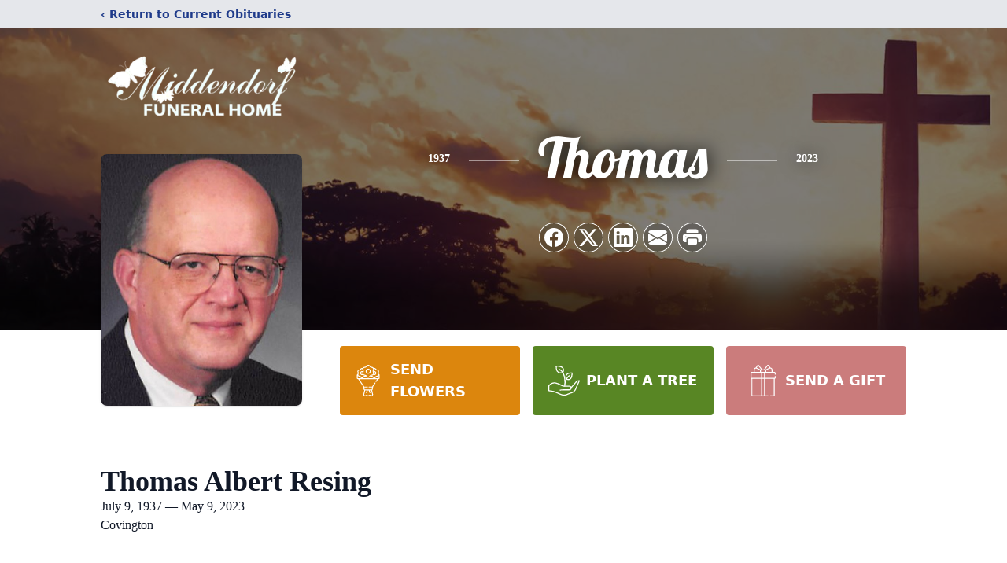

--- FILE ---
content_type: text/html; charset=utf-8
request_url: https://www.google.com/recaptcha/enterprise/anchor?ar=1&k=6Lc44h8lAAAAAKLAWxDOBXvxZP1qHfz8uGiZGbW3&co=aHR0cHM6Ly93d3cubWlkZGVuZG9yZi1mdW5lcmFsaG9tZS5jb206NDQz&hl=en&type=image&v=PoyoqOPhxBO7pBk68S4YbpHZ&theme=light&size=invisible&badge=bottomright&anchor-ms=20000&execute-ms=30000&cb=ye6nryvmxek2
body_size: 48685
content:
<!DOCTYPE HTML><html dir="ltr" lang="en"><head><meta http-equiv="Content-Type" content="text/html; charset=UTF-8">
<meta http-equiv="X-UA-Compatible" content="IE=edge">
<title>reCAPTCHA</title>
<style type="text/css">
/* cyrillic-ext */
@font-face {
  font-family: 'Roboto';
  font-style: normal;
  font-weight: 400;
  font-stretch: 100%;
  src: url(//fonts.gstatic.com/s/roboto/v48/KFO7CnqEu92Fr1ME7kSn66aGLdTylUAMa3GUBHMdazTgWw.woff2) format('woff2');
  unicode-range: U+0460-052F, U+1C80-1C8A, U+20B4, U+2DE0-2DFF, U+A640-A69F, U+FE2E-FE2F;
}
/* cyrillic */
@font-face {
  font-family: 'Roboto';
  font-style: normal;
  font-weight: 400;
  font-stretch: 100%;
  src: url(//fonts.gstatic.com/s/roboto/v48/KFO7CnqEu92Fr1ME7kSn66aGLdTylUAMa3iUBHMdazTgWw.woff2) format('woff2');
  unicode-range: U+0301, U+0400-045F, U+0490-0491, U+04B0-04B1, U+2116;
}
/* greek-ext */
@font-face {
  font-family: 'Roboto';
  font-style: normal;
  font-weight: 400;
  font-stretch: 100%;
  src: url(//fonts.gstatic.com/s/roboto/v48/KFO7CnqEu92Fr1ME7kSn66aGLdTylUAMa3CUBHMdazTgWw.woff2) format('woff2');
  unicode-range: U+1F00-1FFF;
}
/* greek */
@font-face {
  font-family: 'Roboto';
  font-style: normal;
  font-weight: 400;
  font-stretch: 100%;
  src: url(//fonts.gstatic.com/s/roboto/v48/KFO7CnqEu92Fr1ME7kSn66aGLdTylUAMa3-UBHMdazTgWw.woff2) format('woff2');
  unicode-range: U+0370-0377, U+037A-037F, U+0384-038A, U+038C, U+038E-03A1, U+03A3-03FF;
}
/* math */
@font-face {
  font-family: 'Roboto';
  font-style: normal;
  font-weight: 400;
  font-stretch: 100%;
  src: url(//fonts.gstatic.com/s/roboto/v48/KFO7CnqEu92Fr1ME7kSn66aGLdTylUAMawCUBHMdazTgWw.woff2) format('woff2');
  unicode-range: U+0302-0303, U+0305, U+0307-0308, U+0310, U+0312, U+0315, U+031A, U+0326-0327, U+032C, U+032F-0330, U+0332-0333, U+0338, U+033A, U+0346, U+034D, U+0391-03A1, U+03A3-03A9, U+03B1-03C9, U+03D1, U+03D5-03D6, U+03F0-03F1, U+03F4-03F5, U+2016-2017, U+2034-2038, U+203C, U+2040, U+2043, U+2047, U+2050, U+2057, U+205F, U+2070-2071, U+2074-208E, U+2090-209C, U+20D0-20DC, U+20E1, U+20E5-20EF, U+2100-2112, U+2114-2115, U+2117-2121, U+2123-214F, U+2190, U+2192, U+2194-21AE, U+21B0-21E5, U+21F1-21F2, U+21F4-2211, U+2213-2214, U+2216-22FF, U+2308-230B, U+2310, U+2319, U+231C-2321, U+2336-237A, U+237C, U+2395, U+239B-23B7, U+23D0, U+23DC-23E1, U+2474-2475, U+25AF, U+25B3, U+25B7, U+25BD, U+25C1, U+25CA, U+25CC, U+25FB, U+266D-266F, U+27C0-27FF, U+2900-2AFF, U+2B0E-2B11, U+2B30-2B4C, U+2BFE, U+3030, U+FF5B, U+FF5D, U+1D400-1D7FF, U+1EE00-1EEFF;
}
/* symbols */
@font-face {
  font-family: 'Roboto';
  font-style: normal;
  font-weight: 400;
  font-stretch: 100%;
  src: url(//fonts.gstatic.com/s/roboto/v48/KFO7CnqEu92Fr1ME7kSn66aGLdTylUAMaxKUBHMdazTgWw.woff2) format('woff2');
  unicode-range: U+0001-000C, U+000E-001F, U+007F-009F, U+20DD-20E0, U+20E2-20E4, U+2150-218F, U+2190, U+2192, U+2194-2199, U+21AF, U+21E6-21F0, U+21F3, U+2218-2219, U+2299, U+22C4-22C6, U+2300-243F, U+2440-244A, U+2460-24FF, U+25A0-27BF, U+2800-28FF, U+2921-2922, U+2981, U+29BF, U+29EB, U+2B00-2BFF, U+4DC0-4DFF, U+FFF9-FFFB, U+10140-1018E, U+10190-1019C, U+101A0, U+101D0-101FD, U+102E0-102FB, U+10E60-10E7E, U+1D2C0-1D2D3, U+1D2E0-1D37F, U+1F000-1F0FF, U+1F100-1F1AD, U+1F1E6-1F1FF, U+1F30D-1F30F, U+1F315, U+1F31C, U+1F31E, U+1F320-1F32C, U+1F336, U+1F378, U+1F37D, U+1F382, U+1F393-1F39F, U+1F3A7-1F3A8, U+1F3AC-1F3AF, U+1F3C2, U+1F3C4-1F3C6, U+1F3CA-1F3CE, U+1F3D4-1F3E0, U+1F3ED, U+1F3F1-1F3F3, U+1F3F5-1F3F7, U+1F408, U+1F415, U+1F41F, U+1F426, U+1F43F, U+1F441-1F442, U+1F444, U+1F446-1F449, U+1F44C-1F44E, U+1F453, U+1F46A, U+1F47D, U+1F4A3, U+1F4B0, U+1F4B3, U+1F4B9, U+1F4BB, U+1F4BF, U+1F4C8-1F4CB, U+1F4D6, U+1F4DA, U+1F4DF, U+1F4E3-1F4E6, U+1F4EA-1F4ED, U+1F4F7, U+1F4F9-1F4FB, U+1F4FD-1F4FE, U+1F503, U+1F507-1F50B, U+1F50D, U+1F512-1F513, U+1F53E-1F54A, U+1F54F-1F5FA, U+1F610, U+1F650-1F67F, U+1F687, U+1F68D, U+1F691, U+1F694, U+1F698, U+1F6AD, U+1F6B2, U+1F6B9-1F6BA, U+1F6BC, U+1F6C6-1F6CF, U+1F6D3-1F6D7, U+1F6E0-1F6EA, U+1F6F0-1F6F3, U+1F6F7-1F6FC, U+1F700-1F7FF, U+1F800-1F80B, U+1F810-1F847, U+1F850-1F859, U+1F860-1F887, U+1F890-1F8AD, U+1F8B0-1F8BB, U+1F8C0-1F8C1, U+1F900-1F90B, U+1F93B, U+1F946, U+1F984, U+1F996, U+1F9E9, U+1FA00-1FA6F, U+1FA70-1FA7C, U+1FA80-1FA89, U+1FA8F-1FAC6, U+1FACE-1FADC, U+1FADF-1FAE9, U+1FAF0-1FAF8, U+1FB00-1FBFF;
}
/* vietnamese */
@font-face {
  font-family: 'Roboto';
  font-style: normal;
  font-weight: 400;
  font-stretch: 100%;
  src: url(//fonts.gstatic.com/s/roboto/v48/KFO7CnqEu92Fr1ME7kSn66aGLdTylUAMa3OUBHMdazTgWw.woff2) format('woff2');
  unicode-range: U+0102-0103, U+0110-0111, U+0128-0129, U+0168-0169, U+01A0-01A1, U+01AF-01B0, U+0300-0301, U+0303-0304, U+0308-0309, U+0323, U+0329, U+1EA0-1EF9, U+20AB;
}
/* latin-ext */
@font-face {
  font-family: 'Roboto';
  font-style: normal;
  font-weight: 400;
  font-stretch: 100%;
  src: url(//fonts.gstatic.com/s/roboto/v48/KFO7CnqEu92Fr1ME7kSn66aGLdTylUAMa3KUBHMdazTgWw.woff2) format('woff2');
  unicode-range: U+0100-02BA, U+02BD-02C5, U+02C7-02CC, U+02CE-02D7, U+02DD-02FF, U+0304, U+0308, U+0329, U+1D00-1DBF, U+1E00-1E9F, U+1EF2-1EFF, U+2020, U+20A0-20AB, U+20AD-20C0, U+2113, U+2C60-2C7F, U+A720-A7FF;
}
/* latin */
@font-face {
  font-family: 'Roboto';
  font-style: normal;
  font-weight: 400;
  font-stretch: 100%;
  src: url(//fonts.gstatic.com/s/roboto/v48/KFO7CnqEu92Fr1ME7kSn66aGLdTylUAMa3yUBHMdazQ.woff2) format('woff2');
  unicode-range: U+0000-00FF, U+0131, U+0152-0153, U+02BB-02BC, U+02C6, U+02DA, U+02DC, U+0304, U+0308, U+0329, U+2000-206F, U+20AC, U+2122, U+2191, U+2193, U+2212, U+2215, U+FEFF, U+FFFD;
}
/* cyrillic-ext */
@font-face {
  font-family: 'Roboto';
  font-style: normal;
  font-weight: 500;
  font-stretch: 100%;
  src: url(//fonts.gstatic.com/s/roboto/v48/KFO7CnqEu92Fr1ME7kSn66aGLdTylUAMa3GUBHMdazTgWw.woff2) format('woff2');
  unicode-range: U+0460-052F, U+1C80-1C8A, U+20B4, U+2DE0-2DFF, U+A640-A69F, U+FE2E-FE2F;
}
/* cyrillic */
@font-face {
  font-family: 'Roboto';
  font-style: normal;
  font-weight: 500;
  font-stretch: 100%;
  src: url(//fonts.gstatic.com/s/roboto/v48/KFO7CnqEu92Fr1ME7kSn66aGLdTylUAMa3iUBHMdazTgWw.woff2) format('woff2');
  unicode-range: U+0301, U+0400-045F, U+0490-0491, U+04B0-04B1, U+2116;
}
/* greek-ext */
@font-face {
  font-family: 'Roboto';
  font-style: normal;
  font-weight: 500;
  font-stretch: 100%;
  src: url(//fonts.gstatic.com/s/roboto/v48/KFO7CnqEu92Fr1ME7kSn66aGLdTylUAMa3CUBHMdazTgWw.woff2) format('woff2');
  unicode-range: U+1F00-1FFF;
}
/* greek */
@font-face {
  font-family: 'Roboto';
  font-style: normal;
  font-weight: 500;
  font-stretch: 100%;
  src: url(//fonts.gstatic.com/s/roboto/v48/KFO7CnqEu92Fr1ME7kSn66aGLdTylUAMa3-UBHMdazTgWw.woff2) format('woff2');
  unicode-range: U+0370-0377, U+037A-037F, U+0384-038A, U+038C, U+038E-03A1, U+03A3-03FF;
}
/* math */
@font-face {
  font-family: 'Roboto';
  font-style: normal;
  font-weight: 500;
  font-stretch: 100%;
  src: url(//fonts.gstatic.com/s/roboto/v48/KFO7CnqEu92Fr1ME7kSn66aGLdTylUAMawCUBHMdazTgWw.woff2) format('woff2');
  unicode-range: U+0302-0303, U+0305, U+0307-0308, U+0310, U+0312, U+0315, U+031A, U+0326-0327, U+032C, U+032F-0330, U+0332-0333, U+0338, U+033A, U+0346, U+034D, U+0391-03A1, U+03A3-03A9, U+03B1-03C9, U+03D1, U+03D5-03D6, U+03F0-03F1, U+03F4-03F5, U+2016-2017, U+2034-2038, U+203C, U+2040, U+2043, U+2047, U+2050, U+2057, U+205F, U+2070-2071, U+2074-208E, U+2090-209C, U+20D0-20DC, U+20E1, U+20E5-20EF, U+2100-2112, U+2114-2115, U+2117-2121, U+2123-214F, U+2190, U+2192, U+2194-21AE, U+21B0-21E5, U+21F1-21F2, U+21F4-2211, U+2213-2214, U+2216-22FF, U+2308-230B, U+2310, U+2319, U+231C-2321, U+2336-237A, U+237C, U+2395, U+239B-23B7, U+23D0, U+23DC-23E1, U+2474-2475, U+25AF, U+25B3, U+25B7, U+25BD, U+25C1, U+25CA, U+25CC, U+25FB, U+266D-266F, U+27C0-27FF, U+2900-2AFF, U+2B0E-2B11, U+2B30-2B4C, U+2BFE, U+3030, U+FF5B, U+FF5D, U+1D400-1D7FF, U+1EE00-1EEFF;
}
/* symbols */
@font-face {
  font-family: 'Roboto';
  font-style: normal;
  font-weight: 500;
  font-stretch: 100%;
  src: url(//fonts.gstatic.com/s/roboto/v48/KFO7CnqEu92Fr1ME7kSn66aGLdTylUAMaxKUBHMdazTgWw.woff2) format('woff2');
  unicode-range: U+0001-000C, U+000E-001F, U+007F-009F, U+20DD-20E0, U+20E2-20E4, U+2150-218F, U+2190, U+2192, U+2194-2199, U+21AF, U+21E6-21F0, U+21F3, U+2218-2219, U+2299, U+22C4-22C6, U+2300-243F, U+2440-244A, U+2460-24FF, U+25A0-27BF, U+2800-28FF, U+2921-2922, U+2981, U+29BF, U+29EB, U+2B00-2BFF, U+4DC0-4DFF, U+FFF9-FFFB, U+10140-1018E, U+10190-1019C, U+101A0, U+101D0-101FD, U+102E0-102FB, U+10E60-10E7E, U+1D2C0-1D2D3, U+1D2E0-1D37F, U+1F000-1F0FF, U+1F100-1F1AD, U+1F1E6-1F1FF, U+1F30D-1F30F, U+1F315, U+1F31C, U+1F31E, U+1F320-1F32C, U+1F336, U+1F378, U+1F37D, U+1F382, U+1F393-1F39F, U+1F3A7-1F3A8, U+1F3AC-1F3AF, U+1F3C2, U+1F3C4-1F3C6, U+1F3CA-1F3CE, U+1F3D4-1F3E0, U+1F3ED, U+1F3F1-1F3F3, U+1F3F5-1F3F7, U+1F408, U+1F415, U+1F41F, U+1F426, U+1F43F, U+1F441-1F442, U+1F444, U+1F446-1F449, U+1F44C-1F44E, U+1F453, U+1F46A, U+1F47D, U+1F4A3, U+1F4B0, U+1F4B3, U+1F4B9, U+1F4BB, U+1F4BF, U+1F4C8-1F4CB, U+1F4D6, U+1F4DA, U+1F4DF, U+1F4E3-1F4E6, U+1F4EA-1F4ED, U+1F4F7, U+1F4F9-1F4FB, U+1F4FD-1F4FE, U+1F503, U+1F507-1F50B, U+1F50D, U+1F512-1F513, U+1F53E-1F54A, U+1F54F-1F5FA, U+1F610, U+1F650-1F67F, U+1F687, U+1F68D, U+1F691, U+1F694, U+1F698, U+1F6AD, U+1F6B2, U+1F6B9-1F6BA, U+1F6BC, U+1F6C6-1F6CF, U+1F6D3-1F6D7, U+1F6E0-1F6EA, U+1F6F0-1F6F3, U+1F6F7-1F6FC, U+1F700-1F7FF, U+1F800-1F80B, U+1F810-1F847, U+1F850-1F859, U+1F860-1F887, U+1F890-1F8AD, U+1F8B0-1F8BB, U+1F8C0-1F8C1, U+1F900-1F90B, U+1F93B, U+1F946, U+1F984, U+1F996, U+1F9E9, U+1FA00-1FA6F, U+1FA70-1FA7C, U+1FA80-1FA89, U+1FA8F-1FAC6, U+1FACE-1FADC, U+1FADF-1FAE9, U+1FAF0-1FAF8, U+1FB00-1FBFF;
}
/* vietnamese */
@font-face {
  font-family: 'Roboto';
  font-style: normal;
  font-weight: 500;
  font-stretch: 100%;
  src: url(//fonts.gstatic.com/s/roboto/v48/KFO7CnqEu92Fr1ME7kSn66aGLdTylUAMa3OUBHMdazTgWw.woff2) format('woff2');
  unicode-range: U+0102-0103, U+0110-0111, U+0128-0129, U+0168-0169, U+01A0-01A1, U+01AF-01B0, U+0300-0301, U+0303-0304, U+0308-0309, U+0323, U+0329, U+1EA0-1EF9, U+20AB;
}
/* latin-ext */
@font-face {
  font-family: 'Roboto';
  font-style: normal;
  font-weight: 500;
  font-stretch: 100%;
  src: url(//fonts.gstatic.com/s/roboto/v48/KFO7CnqEu92Fr1ME7kSn66aGLdTylUAMa3KUBHMdazTgWw.woff2) format('woff2');
  unicode-range: U+0100-02BA, U+02BD-02C5, U+02C7-02CC, U+02CE-02D7, U+02DD-02FF, U+0304, U+0308, U+0329, U+1D00-1DBF, U+1E00-1E9F, U+1EF2-1EFF, U+2020, U+20A0-20AB, U+20AD-20C0, U+2113, U+2C60-2C7F, U+A720-A7FF;
}
/* latin */
@font-face {
  font-family: 'Roboto';
  font-style: normal;
  font-weight: 500;
  font-stretch: 100%;
  src: url(//fonts.gstatic.com/s/roboto/v48/KFO7CnqEu92Fr1ME7kSn66aGLdTylUAMa3yUBHMdazQ.woff2) format('woff2');
  unicode-range: U+0000-00FF, U+0131, U+0152-0153, U+02BB-02BC, U+02C6, U+02DA, U+02DC, U+0304, U+0308, U+0329, U+2000-206F, U+20AC, U+2122, U+2191, U+2193, U+2212, U+2215, U+FEFF, U+FFFD;
}
/* cyrillic-ext */
@font-face {
  font-family: 'Roboto';
  font-style: normal;
  font-weight: 900;
  font-stretch: 100%;
  src: url(//fonts.gstatic.com/s/roboto/v48/KFO7CnqEu92Fr1ME7kSn66aGLdTylUAMa3GUBHMdazTgWw.woff2) format('woff2');
  unicode-range: U+0460-052F, U+1C80-1C8A, U+20B4, U+2DE0-2DFF, U+A640-A69F, U+FE2E-FE2F;
}
/* cyrillic */
@font-face {
  font-family: 'Roboto';
  font-style: normal;
  font-weight: 900;
  font-stretch: 100%;
  src: url(//fonts.gstatic.com/s/roboto/v48/KFO7CnqEu92Fr1ME7kSn66aGLdTylUAMa3iUBHMdazTgWw.woff2) format('woff2');
  unicode-range: U+0301, U+0400-045F, U+0490-0491, U+04B0-04B1, U+2116;
}
/* greek-ext */
@font-face {
  font-family: 'Roboto';
  font-style: normal;
  font-weight: 900;
  font-stretch: 100%;
  src: url(//fonts.gstatic.com/s/roboto/v48/KFO7CnqEu92Fr1ME7kSn66aGLdTylUAMa3CUBHMdazTgWw.woff2) format('woff2');
  unicode-range: U+1F00-1FFF;
}
/* greek */
@font-face {
  font-family: 'Roboto';
  font-style: normal;
  font-weight: 900;
  font-stretch: 100%;
  src: url(//fonts.gstatic.com/s/roboto/v48/KFO7CnqEu92Fr1ME7kSn66aGLdTylUAMa3-UBHMdazTgWw.woff2) format('woff2');
  unicode-range: U+0370-0377, U+037A-037F, U+0384-038A, U+038C, U+038E-03A1, U+03A3-03FF;
}
/* math */
@font-face {
  font-family: 'Roboto';
  font-style: normal;
  font-weight: 900;
  font-stretch: 100%;
  src: url(//fonts.gstatic.com/s/roboto/v48/KFO7CnqEu92Fr1ME7kSn66aGLdTylUAMawCUBHMdazTgWw.woff2) format('woff2');
  unicode-range: U+0302-0303, U+0305, U+0307-0308, U+0310, U+0312, U+0315, U+031A, U+0326-0327, U+032C, U+032F-0330, U+0332-0333, U+0338, U+033A, U+0346, U+034D, U+0391-03A1, U+03A3-03A9, U+03B1-03C9, U+03D1, U+03D5-03D6, U+03F0-03F1, U+03F4-03F5, U+2016-2017, U+2034-2038, U+203C, U+2040, U+2043, U+2047, U+2050, U+2057, U+205F, U+2070-2071, U+2074-208E, U+2090-209C, U+20D0-20DC, U+20E1, U+20E5-20EF, U+2100-2112, U+2114-2115, U+2117-2121, U+2123-214F, U+2190, U+2192, U+2194-21AE, U+21B0-21E5, U+21F1-21F2, U+21F4-2211, U+2213-2214, U+2216-22FF, U+2308-230B, U+2310, U+2319, U+231C-2321, U+2336-237A, U+237C, U+2395, U+239B-23B7, U+23D0, U+23DC-23E1, U+2474-2475, U+25AF, U+25B3, U+25B7, U+25BD, U+25C1, U+25CA, U+25CC, U+25FB, U+266D-266F, U+27C0-27FF, U+2900-2AFF, U+2B0E-2B11, U+2B30-2B4C, U+2BFE, U+3030, U+FF5B, U+FF5D, U+1D400-1D7FF, U+1EE00-1EEFF;
}
/* symbols */
@font-face {
  font-family: 'Roboto';
  font-style: normal;
  font-weight: 900;
  font-stretch: 100%;
  src: url(//fonts.gstatic.com/s/roboto/v48/KFO7CnqEu92Fr1ME7kSn66aGLdTylUAMaxKUBHMdazTgWw.woff2) format('woff2');
  unicode-range: U+0001-000C, U+000E-001F, U+007F-009F, U+20DD-20E0, U+20E2-20E4, U+2150-218F, U+2190, U+2192, U+2194-2199, U+21AF, U+21E6-21F0, U+21F3, U+2218-2219, U+2299, U+22C4-22C6, U+2300-243F, U+2440-244A, U+2460-24FF, U+25A0-27BF, U+2800-28FF, U+2921-2922, U+2981, U+29BF, U+29EB, U+2B00-2BFF, U+4DC0-4DFF, U+FFF9-FFFB, U+10140-1018E, U+10190-1019C, U+101A0, U+101D0-101FD, U+102E0-102FB, U+10E60-10E7E, U+1D2C0-1D2D3, U+1D2E0-1D37F, U+1F000-1F0FF, U+1F100-1F1AD, U+1F1E6-1F1FF, U+1F30D-1F30F, U+1F315, U+1F31C, U+1F31E, U+1F320-1F32C, U+1F336, U+1F378, U+1F37D, U+1F382, U+1F393-1F39F, U+1F3A7-1F3A8, U+1F3AC-1F3AF, U+1F3C2, U+1F3C4-1F3C6, U+1F3CA-1F3CE, U+1F3D4-1F3E0, U+1F3ED, U+1F3F1-1F3F3, U+1F3F5-1F3F7, U+1F408, U+1F415, U+1F41F, U+1F426, U+1F43F, U+1F441-1F442, U+1F444, U+1F446-1F449, U+1F44C-1F44E, U+1F453, U+1F46A, U+1F47D, U+1F4A3, U+1F4B0, U+1F4B3, U+1F4B9, U+1F4BB, U+1F4BF, U+1F4C8-1F4CB, U+1F4D6, U+1F4DA, U+1F4DF, U+1F4E3-1F4E6, U+1F4EA-1F4ED, U+1F4F7, U+1F4F9-1F4FB, U+1F4FD-1F4FE, U+1F503, U+1F507-1F50B, U+1F50D, U+1F512-1F513, U+1F53E-1F54A, U+1F54F-1F5FA, U+1F610, U+1F650-1F67F, U+1F687, U+1F68D, U+1F691, U+1F694, U+1F698, U+1F6AD, U+1F6B2, U+1F6B9-1F6BA, U+1F6BC, U+1F6C6-1F6CF, U+1F6D3-1F6D7, U+1F6E0-1F6EA, U+1F6F0-1F6F3, U+1F6F7-1F6FC, U+1F700-1F7FF, U+1F800-1F80B, U+1F810-1F847, U+1F850-1F859, U+1F860-1F887, U+1F890-1F8AD, U+1F8B0-1F8BB, U+1F8C0-1F8C1, U+1F900-1F90B, U+1F93B, U+1F946, U+1F984, U+1F996, U+1F9E9, U+1FA00-1FA6F, U+1FA70-1FA7C, U+1FA80-1FA89, U+1FA8F-1FAC6, U+1FACE-1FADC, U+1FADF-1FAE9, U+1FAF0-1FAF8, U+1FB00-1FBFF;
}
/* vietnamese */
@font-face {
  font-family: 'Roboto';
  font-style: normal;
  font-weight: 900;
  font-stretch: 100%;
  src: url(//fonts.gstatic.com/s/roboto/v48/KFO7CnqEu92Fr1ME7kSn66aGLdTylUAMa3OUBHMdazTgWw.woff2) format('woff2');
  unicode-range: U+0102-0103, U+0110-0111, U+0128-0129, U+0168-0169, U+01A0-01A1, U+01AF-01B0, U+0300-0301, U+0303-0304, U+0308-0309, U+0323, U+0329, U+1EA0-1EF9, U+20AB;
}
/* latin-ext */
@font-face {
  font-family: 'Roboto';
  font-style: normal;
  font-weight: 900;
  font-stretch: 100%;
  src: url(//fonts.gstatic.com/s/roboto/v48/KFO7CnqEu92Fr1ME7kSn66aGLdTylUAMa3KUBHMdazTgWw.woff2) format('woff2');
  unicode-range: U+0100-02BA, U+02BD-02C5, U+02C7-02CC, U+02CE-02D7, U+02DD-02FF, U+0304, U+0308, U+0329, U+1D00-1DBF, U+1E00-1E9F, U+1EF2-1EFF, U+2020, U+20A0-20AB, U+20AD-20C0, U+2113, U+2C60-2C7F, U+A720-A7FF;
}
/* latin */
@font-face {
  font-family: 'Roboto';
  font-style: normal;
  font-weight: 900;
  font-stretch: 100%;
  src: url(//fonts.gstatic.com/s/roboto/v48/KFO7CnqEu92Fr1ME7kSn66aGLdTylUAMa3yUBHMdazQ.woff2) format('woff2');
  unicode-range: U+0000-00FF, U+0131, U+0152-0153, U+02BB-02BC, U+02C6, U+02DA, U+02DC, U+0304, U+0308, U+0329, U+2000-206F, U+20AC, U+2122, U+2191, U+2193, U+2212, U+2215, U+FEFF, U+FFFD;
}

</style>
<link rel="stylesheet" type="text/css" href="https://www.gstatic.com/recaptcha/releases/PoyoqOPhxBO7pBk68S4YbpHZ/styles__ltr.css">
<script nonce="AOgvDC52ysS2pPQmY_5YfA" type="text/javascript">window['__recaptcha_api'] = 'https://www.google.com/recaptcha/enterprise/';</script>
<script type="text/javascript" src="https://www.gstatic.com/recaptcha/releases/PoyoqOPhxBO7pBk68S4YbpHZ/recaptcha__en.js" nonce="AOgvDC52ysS2pPQmY_5YfA">
      
    </script></head>
<body><div id="rc-anchor-alert" class="rc-anchor-alert"></div>
<input type="hidden" id="recaptcha-token" value="[base64]">
<script type="text/javascript" nonce="AOgvDC52ysS2pPQmY_5YfA">
      recaptcha.anchor.Main.init("[\x22ainput\x22,[\x22bgdata\x22,\x22\x22,\[base64]/[base64]/[base64]/ZyhXLGgpOnEoW04sMjEsbF0sVywwKSxoKSxmYWxzZSxmYWxzZSl9Y2F0Y2goayl7RygzNTgsVyk/[base64]/[base64]/[base64]/[base64]/[base64]/[base64]/[base64]/bmV3IEJbT10oRFswXSk6dz09Mj9uZXcgQltPXShEWzBdLERbMV0pOnc9PTM/bmV3IEJbT10oRFswXSxEWzFdLERbMl0pOnc9PTQ/[base64]/[base64]/[base64]/[base64]/[base64]\\u003d\x22,\[base64]\\u003d\\u003d\x22,\x22ScK6N8KQw65eM2UEw4DCol/[base64]/DssOQw4wMfnnDs0MYw4XDrMOsEMOsw7DDliDCiEELw4MBwrpAc8OtwrbCp8OgRQ1/OjLDsCZMwrnDscKcw6Z0T0PDlkAew5xtS8OqwqDChGE4w6VuVcOEwoIbwpQnRz1BwqwTMxc7DS3ChMOWw7Qpw5vCnVp6CMKEXcKEwrdxKgDCjRsow6QlFMOTwq5ZOXvDlsORwq4KU34/wqXCglgRGWIJwoV0TsKpa8OSKnJmRsO+KRnDuG3Crwg6AgB/b8OSw7LCkVl2w6guPlckwodTfE/CgDHCh8OAUk9EZsOpOcOfwo0MwpLCp8KgRUR5w4zCu2huwo04HMOFeCI+dgYXX8Kww4vDlsODwprCmsOVw4lFwpRgWgXDtMK9QVXCnwNBwqFrSsKTwqjCn8Kmw6bDkMO8w4YWwosPw4nDvMKFJ8KfwojDq1xZcHDCjsO4w7Bsw5kcwoQAwr/[base64]/ChiXCplwCA3XCl8KcMHtXcUt8w4HDucOlDsOAw7MWw58FPWNncMKLbMKww6LDtMKHLcKFwr0EwrDDtw/Dj8Oqw5jDjGQLw7cTw7LDtMK8EGwTF8OOIMK+f8OkwpFmw78lKTnDkFAaTsKlwr4LwoDDpyTCpxLDuSbClsOLwofCtMOEeR8GccOTw6DDisOTw4/Cq8OiBHzCnnPDj8OvdsK6w7VhwrHClsOrwp5Qw4l5Zz03w53CjMOeAMOiw51IwrXDrWfChzbCuMO4w6HDr8OeZcKSwoQkwqjCu8Oxwo5wwpHDnSjDvBjDpGwIwqTCjXrCrDZRfMKzTsOww45Nw53DosOuUMKyLmVtesODw7TDqMOvw6/DjcKBw57CtsO8JcKIdD/CkEDDqcOzwqzCt8O0w5HDk8KiJcOFw64WeGZpBnDDj8KgHMOmwopew4AZw6vDuMKYw4EFwqTCncKwfsOow5hDw447OcOQXQTClW3CuyByw7vCv8K+JBPCvWchGFTCt8K/QMO3w4p/w4PDrMOPFBxKfMOJHXNAY8OOcEzDmgxjw73CnWs9wrzDij7CvxIwwpYkw7LDmMOWwoPCsD1+S8OydMK9UAlncQDDhj7CpMKKwqHDg2pnw4jDrMKaO8KtD8OSc8KXwr/CqmHDlcKaw492w45Nwr/CvgnCixEQMcOKw5fCscKSwrsKOMOZwq3DrcOlJCPDmS3DgxTDt2kjXWXDvMOhwq57LFzDsU4oO0cLwrVEw57ChTNzS8ONw6xgSsOsaTQRwqAtbcKhw5U2wodgFlxsZ8OewpcYcmvDtcK/IsKNw5EsVcOLwr0iW0bDqXnCsjfDvjrDrXpww6sARcOZwqERw6oQQV3CucOuD8K3w43DtUXCiUF6w7LCtljDiGbCksONw7bCgx84Rl7DhMOnwpZ4wrtSLsKAFhHCs8K/wofDhiUgOCbDs8OWw7hpDHDCr8O+wo98w4vDpcOMXUB+Y8Kfw6J0wpTDo8KqPsKWw5nCgsKSw7FwX3pjwpPCny7CpsKuwqzCpcKFOcORwq/CkDp6w4bDsV0RwpnCtVpwwrMPwqXDu3xywpNlw43Cg8OpZmLDi1DCq3LCsFwVwqHDjVnDuUfDrV/[base64]/[base64]/CoMKUFl/Dn8KJbTfCscKyDh89DyhGDFxyGmPDmwt7wpptwoURGMOKT8K/[base64]/DqsOUTRoHwqLCs0TCjcKBwrYFIMKgworCr8K5ACzDksKuZFnCqj0lwofDpgYFw49Xwp8sw5w6w4XDj8OTH8K0w6NTYjp4WcO8w6BLwow2VShCA1PDnA/DtCsrwp7DpBpaSHU3wowcw57Du8O7A8Kow7/Cg8K2PcODP8OPwqsiw53Dn2h4wrl3woxFKMOIw4DCgMOtQ2HCg8OBw59XAcO3wqDCqsKiB8OGwolcazzCkFwmw4/ClgfDlMOhGsO9MB5gw7LChS02wpxSTcKyHmnDq8K7w58TwpLClcK2f8ORw5o+PMK+N8ORw7RMw4ZAw57DssORwqMuwrfCscKPworCnsKYG8OIwrcoS10VU8O5SWHChUPCtyrDq8KDelAPwoBzw68Uw6nCoAJ6w4HChsKMwoIlI8ODwr/DnBkqw4dVSFrDk30Pw5pOMxNIQQbDrzlNJ29jw7Jjw5dkw5TCi8Kgw5fDu23DgCpWw4LCrHl4VRzCgMONdDoHw5FUew3CscO1wo3Cv37DisK8w7Flw5TCrsK7GsKFwrZyw5XDrMOLR8OpCMKBw4vCqxLCj8OXdsKyw5JLw44qaMOVwoEYwrQxwrzDug7DqV/DsAd5RMKiT8KAMMONw5knekM2CcK2QyrCljxGL8K7wqdCMh1zwpzDmHXCscK7T8OywovDgXfDgcOow5XCqX9Lw7/[base64]/WHzCn2DDrcORwrJWwod7McOXw45DWT5Fw5kHw5LDmcKjwqtoECLDnMK6DsOJQ8KTw6DDgsOZOEDDtwErJ8K9QsOAwo/CgHUOcQQkM8KYasKjJcObwp03wpDDjcK/[base64]/ajTCncOLw5jCmlPDicOWwobDqT3ClMKbVMO4d2wFBXvDqgXCrcK9TsKbfsKwc0EvYQNhwoA8w7PCsMKsH8KtF8K7w6lyX2ZXwqlHfifDgEpCLlnDtQvCpMKCw4bDoMOdw6AOdhfDo8OTwrPDrWlUwr9jJ8Odw7/DjgjDlRJGZsKBw6AxBgd3LcOHcsKoAGHChRXDmyVnw4nDhkMjw7vDkw8tw5PDrD95cAQzUWfCiMKAUTNdYcOXWywHw5Z0MxY0TXZ/EiUdw6rDmcK/wofDjWnDsyY2wr4nw7jDvETCocOpw48cIHc+CcONwpzDgn4vw7vCncKbRVnDnMKkLMOMwq1VwpDDqmQodRkQP3vCiUpXNsOzwqh6w64pwq54w7XCi8OEw4huZ1IPBsO5w6dnSsKsbMOvDiDDuGUaw73CoEDDosKfUXbDs8OBwqLCsFYVwpbCm8K7c8KlwqfDtGwgKk/CmMKjw7nCocKSBi9xRTwuZ8KlwqrDtsO5w6PCk0jDpAPDr8Kyw7zDkwxHQMKsZcOWdFFzCMO9w6I5w4FIF3PCosKcSDIJd8KWwrHDggNfwrM2L1kOG0XCumjDk8KWwpfDhcOCJiXDtMK3w5LDvMK8HTlkEBrCrsOhfgTCjgU/w6RWw5Z8Sn/DgsKcwp1JP2o6DcKNw5MaFsK8w6BfC0RDJRfDnWgKWsOawqtvw5PConnCv8KAwoRnUMKuenZvJUMswrnCvcOaWMKyw4TCnDhTaUbCqkE7wrlYw5/Ci1lAcApPwpzCqAMyK2Z/IcOeGsK9w7U+w5XDhCTDtWVtw5/DtyoOw5vCq1g6AsOWwqZUw4nDgMOPw4nCp8KCLMOyw7/DkXkaw7N9w7hZLcKrH8K1wpgTbsODwp84wos/d8OMw5IWKBfDkcOaw44Jw7QEbsKAMMOIwozCnMOyVzNeLwTCuz7DujPDmsKdBcOBwrrClcO3IiA5JyrClwYoCR19McKuw4Y3wrdkQG0YG8OpwoA4BcOQwpFySMO/[base64]/[base64]/w5p0D8K7Z8K4cHsBGhHCqsKTeA0mwogww61MPMKeVkEcwrbDtAhjw6rCunB0w67CtsKRSChEFUs9Og81w5PDrMO8wppdwrbDi2bDmMK+JsK7Al3DncKuQsKMw4nClhvDssOfUcKvEUTCo2LCt8OXIgXDhzzDscKsCMOuMUZyU3YUe0TChsKxwohywoFwYzxHw4/DnMKkw6rDrsKuw5vCvSwgLMKVPgbDhzlGw53DgMOOTcOAw6TDkQ/DisKJwpt7EcK9wojDr8OgQiUTacOVw5fCvGY1O1N7wo/Dk8KTw4MmUjLCqsKBw7TDmcKzwozDmxJbwqhuw7/DtSrDnsOeXlpNIk8bw65KZsKow4pSYzbDj8Krwp7DnVA9D8KOEMKCw7oBw7VnG8KJOkDDhDYsf8ORw5IEwpIaZyNlwp4aZG/CsHbDs8OFw58JPMKKa2/[base64]/w60ReEkaw4XDkcOjZErDjlIRT8KyLMK7K8OzNcK4woJ5wrfCgDsRIk/DvX/DkF/Cp3lEecKTw5lmIcKLO0oowoHDqcK3E0ZQe8O/KMOewoTCqDHDlwR0biBlwrPDgxbDvXTDvi1sHSUTw6PDoH/[base64]/CicKCHQd0wrF4wosmw5UCHXEmwpN6FHvCgnTCtX17w4XCosOUwocaw4/DrMKhdSsJUcKfKMOWwopEdMOJw5p2CF86w4jCowZqWcOFAMKcZcO6wrtRIMOzw5TCungKB0dTfcOZOcOOw7QNAFHDkHwrNcO/wp/DtUTChSphwpvCiFzCkcKbw7PDuRM9WElVFsOTw78SEsKvwrPDhMK5wr/DvgMkw5hfWXBWI8Otw7vCtG8zU8KiwpDCkFB6O0fCiCw2SMO/A8KMdRrDicOwQsOlwotCwpLDjz/DpSxfGkFJdlvDhcKsO3fDicKAXsK5NW1rJcK9w58ySMOPw40bw7bCuDPDmsODbXPDgy/Dm13CosKbw4V+cMKQwpfDscODF8OVw6/Dj8OowoFFwo/DkcOGERsSw7bDulMZTg/CqcOZGcKgKhsoH8KXMMK0eQM2w50SQifDiE/DnWvCq8K5KsOFCsK6w6JoT05qwq1lOsOGSCAhfhvCh8OTw4wnIWdWwqxKwr/DkjXDp8O/w4DDn3E/NkgQVWk2w7ZAwptgw64eMcOfQMOIWMK9f1sFFQ/[base64]/DisKcwpvCljsWw60UZRpBwrpawqHCrMKkwrEowrLCrcORwr5Uwogvw4xCDE/Ds0k5PgJFw48iVFRUM8OowonCoR1nNW4GwqrDisKvCgBoPHsDwqjDscKhw6nCpcO4w7YVw5rDocOXwpVaXsKhw4XDuMKxw7XClVxfw7DCnsKkb8OnYMKqwp7DpcKCV8KtIho/aizCqyIXw6QCwobDow7CuwbCr8O8wofDkXLDg8KPRCvDtUgfwpA7aMOuLHTDtUTDsHVORsO9BD7DsDBvw4rDlyYUw5zCuRzDvlAywrRfayoGwpwUwoNDRjfCsGBmZMOWw6gLwrPCusKhAsO/[base64]/DuHvDpnFScnXDosK/wqxGTH7CjHTDt1DDkcOrG8OrUcOqwqg8GMKVT8OSw789wozDjghYwo0pH8OiwrLDtMOwZcOYUMOHaknCpMK/AcOKw6Z5w7ENYzwZd8K4w5DCrEzDukrDqWTDqsO2wqdewqRSwqrCiXgoPnhXwqVHTBHDsCAgaVrCtD3CnDdAB0ZWHH/Do8KlA8KFXMK4w4jCiCHCmsKRJMOGwr5pc8KkHVnCrMKoKjpcMsOZL0PDjcOQZhbCp8KTw4rDjcOyIcKgaMKEeGxDGzjDn8KsORjCpcKmw6vCgsO6eSvCoCE/WsKVIWDCgsOow7AAC8KRw4hMKMKdPsKQw4fDp8KgwoLCh8OTw6YPRcKowq4+KwlkwrTCqsOXejhZeitLwqsGwrZOXcKSdsKaw5Z9P8K0wrYzw6RRwpDCpW4swqFjw6U/JHYJwoLCgldqaMKkw7pIw6YJw7kXS8Oaw5XDhMKDw7UeWsOTAmPDiQnDrcOzwqHDpHDDuxTDt8KowrfDonTCu3zDrxnCvMOfwqbCpMODC8OTw50KFcObSsKBMsOfPMOBw6ARw78ew4/[base64]/[base64]/Cv2PDksK6dmTCssOlPEvDrzXDuUI4w5zDrCEjwo8Dw4TCs2BxwrMPZMKhBMKnwonCiTVfw5/CrMO5VsOAwrNLw7gAwq3CrAoNHW/DoVzCs8Ktw7nCh0PDgHEQQxgnVsKOwpdxwo/Dh8KwwrbDm1/ChBoMwrEyUcKHwpHDhMKEw7vCqCQUwp1gN8KUwrDCgsOndFsOwpUxNsOKVMKhw5UYNGPDnlguwqjCssKoYl03XFPCi8K4UsOZw5HDm8KZOcOGw5kPNcOvJwfDtELDtMK0T8Ozw77CmcKFwpBYYyYOw65LfSvDl8OUw616KHfDog/CgcKVwoF+exAEw43CsDwnwoIcKC/DgsOSw7zCnmpvw7hjwp3Dv23Dshh4wqbDhC7CmcKfw7IDTsKGwqPDnzjCkWHDjsK7wq0qSlwgw5MYwpo+WsOiIcOxwpbCsCLCrTzCmMKMDnUzc8O0wrTDucOwwpzDqcOyFBgXGwjDsTDCscKOT0cTZcKweMO/w5TDucOeLMOCw6sleMOWwoFkFcOTw5/Dg1okw6vDr8OBRcOVw7FvwpU+wpPDhsO8TcOOw5FYw6nDtsKLEUHDtwh6w5rCmsKCXz3CrWXCvcOEAMKzOgbDpMOVYsOxMVEbwpQ5TsO7VyBiwowneyMAw54Xwp94MMKPGsO5w6xJWEHDqFrCphIvwpzDqcK2wq1EfsKow7/DqwPDrQnCnH1XNsO6w6DCvDfCp8OvOcKFOsKkwrUXw7dXP0xsMU/DjMOFDi3DrcOPwpXCmcKyHxYZDcKxwqQewpDCtx1oOysQwpgsw7FdekN9K8O2w6lQAyPCthfDrAYhwrXCj8Kpw49Hw6fDtz11w5zDpsKBVMOxVE9kShIHw4/DqgnDvlJgTz7DrcO4b8Kyw4gtwoV7NcKLwp7Dsx7DkzdWwpYzfsOpBsK2w57CpVRHw7dFKFfDvcOqw5rChlrDvMKzw7tMwrYJSHTDlWB8Vn/Cgy7DpsK2X8KMK8OGw4bDusOew4VFGMKGwrJIZVbDiMK/OVzCqgYdJUDDh8KDw5LCtcOrw6R0woLCksOaw6FSw4EOw6YXw6rCpypyw6UwwppRw7EdZ8KCdcKOTcKTw5c8RsKtwrx+D8Oyw7sIw5F0wpoCw5rCucOCKsOWw53Chw1Pw753w51HRidQw53DtcKqwpXDhR/Ch8OXOcKlw4klMcOywrl4eE/[base64]/DvMO3IMKhwobDt2LDusOTwq7DhA98asKQDMO7wprDmVfDu8O4YcOfw4vDlMKgeFtFworCgFLDmi/[base64]/CvB1Lw7bDmXUOYD/CnMORw4YUU8OdwoTCp8OdwrhdCXjDsEk/Nl4nI8OXAWx8XXbCoMOjZDxRZAwUw7nCo8OIw5rClcKhWCAlKMORw48UwrYCw6/[base64]/Ctg5vwpdOwrM0CDXCjMK6K8KBwrQOY3J6bCx8OMOeAGJ+DxLDtwUKFAJHw5fCqhXCosOEw7LDrcOKw5cbAzXClMK/w74QRQ7Dk8OeXjJywqUuQUl7HMOMw5DDicKpw55rw7YoHj3CmEcPCcKDw65SfsKiw6E+woNwbsKbwpMjFTEKw5BIU8KOw7tMwqrCoMKLAlHCi8KNQQYUw6clwr5SWCvDrMOWDFjDujhJTzkGeBMewpNARB3DnBHDpMOzHilqAcKXF8KkwoBUUiDDtXfCjFw/w74uQHTDkMOWwp/DggTDlcOOXMOWw6M5DSF+HCjDuTB3woLDosOPJTnDucKlNAxrPcOHwqLDucKiw6nCnw/CrsOaIULChsKkwp8gwoDCmw/CsMOIMMOBw6ZlIkk2w5rCmRpuQB3DqCAcVjgywroHwq/[base64]/CjcODHhgkw5fDtiTCk8KpMMO4CcOYwoPCtlwrVnN8w5VKK8Klw50EXcO8w6XDiVLCliUcw6vDtjYCw4EsJFd6w6TCo8KqGUrDvcKiF8ODNMOsa8OCw6nDkknDmMKLWMO5EGrCtgfCjsK+wr3CoQY2CcO0woBvZlVdcRDCtmoZKMOmw5hiwoxYRG/CiUTCkTA+wpttw6zDhsKJwqjDpMO8ZABjwo4FWsKcZ1o/GhzCrkpNYAZ/[base64]/[base64]/Dq3nDl8OhG3Jswokowr9tw7A9w7LDtQcHw5w/M8Ofw4IuwqHDtQBzZcO0woDDpMO+AcOWeAZec2kDLhXDjMOEBMKsS8O/w5sBN8OdLcOwdsKfGMKDwpDCphLDghtrVQbCtcOETjDDncOww6jCg8OCbA/DgMO5LS1dVg/[base64]/CjjJOAMOawohJVMKWwpJuwrTCicKEK3rCqsKedRzDqg4vwrADcMKZFsOjDsKvwoktw5HCvTldw4Y0w4Mgw5cnwpscVcK/P3xRwqFiwr5lDy3CrMOiw7zCgAEhw6pRYsOQwo7DusO8XCwvw63ComTDkxLDrMK3OC4IwpjChVYyw5zCqi1TSWHDmcO7wqYywpnCo8OxwoE7wqALBcKTw7bChUnChMOQwo/CjMOXwotrw6MNPT/[base64]/ClcO4cxrDijPCoWsfWcOUwo7ClcO1HkVbw60awpvCm2saXUvDrQ89wrsmwoAjZhImHcOow7TChcKPw4NVw4LDh8K0KwvCn8OrwrVGwrrCmzLCosONGUXCm8KtwqcNw6BDwqnCo8KSwqQVw6rCkkDDmMO0wpVNKxbCuMKxPG/DpHgWc1/[base64]/Dh2zDhMOwF8OvwpPDhMOWw70IwodUw6k9M2jCjcK0OsOdNMOMXE7DkFnDoMKhw7LDslwZw41fw4nDvsOWwqh+wpzCqcKDW8KgYsKhJMKcd33DhwNiwojDtkBcVC/[base64]/QMKNc33CjMKww4XDpzbDocKywq1KwprCncKNw5vCtzBxw7DDhcOhRMKFXsK1JsKFLcO6w6AKwpHCmMOgwpzCkMOAw4LCnsOwR8Kcwpc4w7R3RcKIwrQXw5/[base64]/DqMKpJsKRXycbw4bCpsOBX8OXdBfDlsOuw5AkFMOkw5Mgw5t4SmdrMcOKV13CiynCkMOgKcOCAyjCucOMwoxiwr0zwq3CqcKewrzDvFMfw40qw7clcsKuNsO/QjYoFMKtw6DDnxd8b2LDi8OBXRVjBMK0W0Y3wp8JE3DCgMKQa8KoBi/CuV7DrmM7Y8O+wqUqbwwhG1TDkMO3PUrDisOzwpxFesKpwqbDv8KOEMO0OsOLwpLCscKYwpLDog1vw7nDisKJb8KVYsKCcsKHI3jCt0vDrsOHJ8OUOhIGwoV9wpDCjEbDmEdKGsOyND/CnQMBw71vC07CuHrCrU3CnjzDhsO4w5XCmMOwwrTDtX/DiHfDjcKVw7cAP8K0w74ow6rCtxNMwoNUJyXDsEbDnsKawqYwL33CryrDncKFRUvDsngUMkAuw5lbAsKmw6LDvcOxOcKrQgp4QFs3woBJw5DCg8OJHl5SAMK+w48Dw499HXMtPy7DqcKTYFAhaD7DqMORw67DoVPCuMOPcjRVJyzCrsOiDT/[base64]/[base64]/w7Emw5URRTJZKEvCgcKDw6zCpj9Cw7nCr2HDkhbDscO8w4oVJzMsdcK5w77DtcKcasOrw5Z/wpMJw7VfH8KlwqZhw50CwpZGHMKWDyR0AcO0w4UtwrrDosOcwqM3w7nDhBXDpEHCkcOlOVU4K8OmacOkHEgNw7l2wpVSw5E/wrghwp/[base64]/DmMKpY8OYwp/Cg8OCI8KUw7TChsOIwpw5w54JCsKCw5AhwpkDAG14bnM0K8KVYwfDnMKUbsO/V8OPw74Bw65/UScFS8O5wrfDv30tJ8KCw4HCjcODwojDhC8QwoTCnVEQwrMSw55Vw57Dj8KowrsDUsOtH3wqfiHCtRl3w7VqLnNQw6LCq8OQw6PCnk5lw4vDv8ONdgLCocKiwqbDrMOnwpbDqnLDmsKRfMOVP8KDwovCkMKew67Cs8Ktw7fCkMOIwoRFTVIXwp/[base64]/woLCnTZnRsOTImfCrsKFDnrCnsOjPh9PwpF6w7kSW8KHw6rCgMOPE8OXVyUZwq/DrcOTw7clDsKmwqgww6fDnihcZsO9bjzDrcOecxPCk2rCm17Ch8KZw6nCosO3IG/CiMO5DxIZwokAHSMxw5UCS3nCoxbDtx8nP8KLUcKTw4jCh07DpMOTw4zClQbDrn/Dul/Cu8K1w6Vtw58AHWg6DsKxwrnClwXCocOywoXCiR56GFB7ZQLDn0F4w6jDrw4/[base64]/AMKxHE9TYlBNwpUoMAvClA/[base64]/DjcKpwok8w5o4w5DDkEtNFMKqMsKZdSnCi3UzwpDDpsOwwoV2wr5Ee8O6w6lGw48HwoAbTMKpw5zDqMK7NsO8BX/[base64]/DmFthNXrCjhXDvcOYSyNew55dCAYUTsKfGcOMMVjCn1XDmcO3wqgDwqVZe3wlw6Mgw4DCsg3Crl9NNcOyC0dnwrcTaMKrGsOHw4/[base64]/JcOFdFxrw5zDpQ0Yw6JUD2DCrRJWw5xQwo0gw6ErRBjCkgjCssKow6DCvsO9wr3Ct2DCgsKywpRbw5Q9w6sKe8KlRcOFYsKNKR7ChMOJwo3DogDCr8KGw54gw5XCrm/Di8KIwoDDjsOQwp3CqsO/VMKUIsO+eV53wpsNw4V/WnrCo2nCq2nCicOmw5whQsO+UG4JwoQsAMONPFQKw53DmsKCw4zCtsKpw7AGa8OmwqbDrybDjMOaXsOuAgrCvMOMUhvCqMKFw6Fnwp3CjMKNwrkhLTPCq8KiEyQUw7jDjjwdw4vCjjt5Six4w6UIw68XdsOSWEfChwrCnMOywp/[base64]/CkCx7w6jDvMOTLz/CmcOcwrXDsMO8DEkQwqLCj1EXN0dWw5fDhcOVwqDCimxwdmjDqxPDqMKnIcKAASIlw63DqMK9E8KRwow5w69gw7DDkF/CsXlDHgHDhcKwaMKzw5gAw7jDpWfDrloWw5HCkUPCusOaIEMwAlN1aV3DhS5XwpjDskbDuMONw7XDrDHDusO2d8KIwo7CtMO2O8OVCz7DtSlyXsOvXUrDs8ODZcK5PMK0w6nCg8KRwqwuwpvCn0jCmG1BenRnUkXDjhjDmsOaRsOXwrvCiMK/wpnCmcO3woBpfQQWBDYAal8JTcO0wo7Ctw/[base64]/wqTCk8OmwqjDgxbDhcOdw5HCgFQAGhDCvcKYw5cHd8Ovw6JcwrDCuQwHw7oME1Z7LcO9wp59wrXClMKGw7xhd8K3B8ObKcKpIFFgw78Qw43CsMO/w6nDq2LCtUYiRGc1w6zCvzQ7w4dTI8Krwq5ITMO2KzteengJAsKmw6DCoHkXAMK5w51zAMO6XsKYwqnDkUZ1w5rChsKcwpQww5wbR8OSwq/[base64]/fmtww6vDqFDCnFgRHcOOThnCuVfDgcKMw43DsQgWwpPCkcK3w7wCWcKTwpnCnjrDsljDoTQewqrCql7DsHEOGMOmHsKqwqXDtCLDn2bDkMKAwqAFwpZQGcObw5cZw60QPsKVwrwGFcO2S0VOHcO/IsOqWRhiwoExwqTCm8OAwpFJwo3ChBPDhQNkbzfClxXDg8Kkw6dSwonDlBzCihxlwpvCqMKAw6vCsVYdwpXDr2fCksK7csKnw7bDmMK4wrrDhUw8w5hawpLCs8OPGsKFwrvClj81DTNzVMK/wqRMXTELwohHWsOLw6zCvMO+KSDDu8O6dcONdcKbABIOwonCjMKwcijDlcKNNh3CqsK/YMKSwoUjegjCh8KpwpPDs8OzUMKtw606wox6HCcOO1Jpw5XCvsOCbWdBBcOawozCnMOKwo5Nwp7DmnQ3JMK6w7JBIQbCkMOjw6PCgVfDqAnDj8KswqJUQkZkwpY6wrbDj8Olwotxwo/CkjgRw47DncOjLAYqwphpwrFew58gwqRyIsO/w5s5a345QEPCrkkULFYowo3CqU55Fx/DnhbDo8KVWMOoUnXCgmR1PMOzwrLCoTohw7bClnHCt8OsT8KNbH45BMKlwrUMw6Uia8OwW8OMFgDDisK0E0MowpjCqUJTOcOWw6zCpsO+w47DtMO1w4JVw5wUwohQw6Jhw7HCtFROwrd0K1vCgMO/dMOSwo9Ww73DjhRAwqtPw6HDunrDiRrCisOewoxGcMOOHsKzIQrCjMK2f8KpwrtFw4HCrDYzwoZaI2vDqU9fw442Y0R5WB3CqsK2wp/[base64]/[base64]/woDCksOeLlzCl1zClcOrXjMWwonDn0IDwplhU8K8KsKzQgpUw5xzI8KEUTdZwq95wojDrcKaQsOtYyzClzHCvWnDhXvDmcOMw4vDocO2wr9sKcOvICpER1ALLyLCkFzCpALCl0LDnnkEHcOlAcKfwrPDmAbDomXCl8KGRx/[base64]/CosKcOsKqw5E5RHJrHCDCj8K8w7vDjsKpwrzDgRBbBGN7biTCv8KpasOGVMKKw77DtMKcwolMccOQScKLw5HCgMOtwqTCmC4LYsOVEjMcY8Osw5cVOMKtTsKAwoLClsKyVGB/EEPCusOkQsKYFGs1flDDocOaE0lGJjU+wrlOwpIuCcO2wqJFwrXDq347SGrClMO4w5B+w79ZPBU2wpLDqsKtCcOgTB3CuMKGwovCucOxwrjDnsK2wprDvgLCm8KlwoV/wrnCh8KmV2HCqSRwRcKhwpHDkMOWwocDw5laXsOhw6MPGMO8XMO7wpzDvz45wp3DhcOaDsKawoZjMXAQwp4yw5nDsMKpwp/Ci0vDqMOiVEfDicOkw5fCr2E7wpYOwrVCTsOIw64EwoHDvCFoXHpawp/DuFbCnGcpwpxqwoTDi8KeLcKLwo4Sw6RCL8Ouw7xNw7otw5zDq3TCksKSw75zEipBw4RzOSHDkX/DkFl2dQhdw7gQQWJdw5AJDsOMLcKVw63DuTTDqMKOwqbCgMKkwqBTLQ/CggI0wowEBsKFwo3Cmm4gHEDCv8OlYcOIFFccw4zCmQnDv0JBwrodw7nCm8OCQjx2Iw5MYsOBAMKpTcKRw4/Co8OLwoxfwpMFSGzCqsOaPTQ2wpjDssOMZm4wScKcSnbCm1wjwpkmPMOmw5gNwo9pGF1jCEUew7IqcMK2wq3Dr3wIehfDg8KsYBrDpcOzw5dvY0lCHVPDhlXCq8KTw4XDgsKLE8Otw7Muw7vDkcK3P8ORNMOCIlpgw5l7AMOlwr5Cw6vCiGnCusKlfcK/w6HChSLDlG7CocKnREpUw7gyKD3DsHLCgRvCu8KYLzNxwrPDiVXCv8O7w5TDm8KLAwgQU8OhwrPCmy7DjcKpKDYHw4UqwrvDt2XDqD57AsOEw7fCiMOkLU7DusKSXWvDsMONUi7CucOGWmfCnGQ3KsKFR8OBwpnCh8KDwp7ClFTDl8Kaw59sW8OkwoFrwrfCjSfCnC/DnMKZBDfCohjCqMOUMnTDgsOVw5vChl9lDsOyIw/[base64]/CiBTCqcOmwogqPjrDjX3DqcO3fcOHw55uw5gNw6PDvcO0woV0Rg3CjRddTAgqwrLDscKkJcOGwpLCqQBXwpYJHmfDs8O4WcOHNsKpfcOTw6TClnNNw7fCp8KrwrhewozCvWfDs8KxbMKmw6F1wq/[base64]/[base64]/Ci8Kow5dRw7DDpnfDt3s9VjoZw4XDr0PDksOjwozCmMKwWsOIw6MOMA5twosIERgGNCcKPcOWKE7DiMKXOVMxwo4OwojDmMKTX8OhdTDDl2hEw5MpcWvCkm1AQMOYwo3ClzfCvHJTYcOfKyBgwpLDkko4w7wuZMK+wozDn8OzOMO/w6DCmxbDmzJaw6tFw5bDkMOpwpVcB8KOw7jDp8KKwogcNsKpWMOfB1jCohnCnsKZwrpDTMOSFcKVw6Enb8Kow4PCiAgMw6rCixLDozYLDy5bwpYgf8K9w6bDh1PDpsK/woLDnldfAMOBGcOgSi/Di2TDshoEFz7DhFN9KMOiDAzDh8OvwpBTNQjCgHvDkBXCm8O8FcKwOMKOw43DqMOWwrszNkpzwqrCqMOmKsO3ADg6w44/[base64]/Dhjs7fCDCjjd2wqpYw5DCsADDnBJEw7rCjsK8wpVEwrDCnTURGsO7KGEFwqFqPcK/[base64]/[base64]/CtsKqU8OQwoJ/wq3CrFfCvlDDqsKjJyXDpcOvRsKow6zDp3RhAHnCocOLSUfCuF5Ow4zDkcKRa1rDt8OGwr4ewoRDHsKILcKlV23CnzbCqGIPw5d8ZGzChMK1w4/ChcOXw63ChMOXwp4bwodOwrvClcKLwrLCkMO3wqEIw5rCphjCgTklw6zCqcKlw6rDrMKswqPDhMKJGmXCq8KdfGsmE8KzCcKAXAzCusKnw5xtw7bCtcOlwr/DjS90aMKUMcKUw6/DscKZDErCuBUEwrLDosKWwrvCnMKHwqMNwoA1w6XDhMKRw4/DocKmWcKYXAXCjMKqA8K/[base64]/DgsKNw55AwqZtw7DCksKgSsK6w4jCm1DCiMKtVXTCjMODwpIcPgDCjMKCDsOeB8KFw5PCrcKgRjfCv0rCtMKrwpM5wohLw6llWGcpJBVUwr/CiVrDkg1lQBhlw6YLVyMNH8OPOVwTw4ZuCiwowogyaMKHbsOZeCfDpjzDksKVw7LCrhjCoMOsITcnHXzDjcKmw7HDrMKEUMOHPsO3w6XCqEvCusKEKWPCncKPAMOewrXDmsOoYgzCrCvDvn/CvMOdQsO8ScORW8Oxw5MqDcK0wrrCg8OoQjfCuQYawoTCkHwwwopVw7PDosOEw5UlM8OGwq/DhGrDnkfDmMKqAlpldcOdw53DqcKUOWRTw7LChsKSwoZDa8O+w7PDpHtTw7zDnyQQwqzDvxgTwp9xIcKBwpwlw79resO9RzfCvDdtZcKVw4DCocOlw6/DkMOFw4ZiQB/[base64]/[base64]/J8Kuwo7DgcKTw5IvN8K7CcOtw6bDqsKsMxbDhMKDwqQdwqtqw6bDrcOTSUTCpsKcKcOLwpHDhsKbwo8lw7gSWjPDgsK0Z1HCijHCiFEpTl52OcOgw5rCtVFlHXnDh8KkNsO6PMOrFgA8aU4wAiHCvmnCjcKew5DCg8OVwpdWw6fDlTHCqR7CpR/CvcKRw5/[base64]/wpAswrDCqsK3woLDuCPDl0U/wqwMYcOzw5pMw7jDnsKeTcKBw7rCoR5Yw7UIGsKjw608RCIUwqjDjsOYHcOdw7YxbATCh8OFRsK1wofCosOAw7lRAMOWwrHCnMKke8Kmcg/DqsK1wovCgCbDnzbCo8Knwr/ClsKvXMOWwr3Cv8OIflnCmXvCuwnDvMOpwqduwprDlSYEw7NOwpJwAsKZw5bChA7Dt8KHH8OZKRpyC8KLMyfCt8OiNWZMB8Ked8K5w6MCwr/DlRR+NsOIwqhwQn3DtcKtw5LDlcKmwqZcw4zCmAYURsK0wpdEJT/[base64]/CtcOvRMKuw7oXw5TCkXvDsRnDkxYjUy1lBMO4aW98wqvCglFpLcOCw4BaQ0rDlVNQw64ww6hwMQ7DrjsEw7DDo8K0wqVXKMKjw4AmchDCiwhSPlJywpPCr8K0aHI8w47DmMKSwpnCg8OWCcKLw43Ds8Ohw79Ew4jCtsOew4YEwoDCmsOJw5/[base64]/CkQx8LcOWMcKzdGjClcOkw5BVwpbDnV/DhsKqwrQFXj4dwonDisKvwqJzw7duOMOLZWptwozDr8KeP13DknzCoVECF8KQw6tCMsK/RnBTwo7DoABRF8KGX8Kdw6TDgMO2S8OtwqrDiGLDv8KaMlBbV1MICV7DvwPCtMKMOMK+WcO/Xj7DomkNbQsLIcOVw61qw73DhhVLIHRlGcOzwopGXU1TVmhAw4dPw4wDP3tFLsKvw4Z1woEPQndELVV5JAPDrsONC1wewqrCocKvMcKLUlTDnR/CgBUAahHDp8KeV8K2UMOGw73DskDDlQ9Rw6LDuSHDoMKSw7BmV8OWwqx/wqsBw6LDjMOtw6jCl8KYOsOvMzgiGsKIfEMGZsKcw5PDlS/Ck8OKwr/Ci8OYOTvCszU1XsOiExXCmcOjG8O6TmTDp8K2WsOaDMKLwrzDuiUuw50swqvCjsO2wogtVwTDksO3w60oG0ttw5hlCsOlPw/Dt8OaRl1tw6XCg08OFsKZZk/DucOTw5fDhifCqhfCt8Olw4jCsWgWSsK0Q2PCnnfDrcKlw5Rxw6jDrcObwrc6FXLDgXgswqAENMOyamgsasK0wqtNSMOKwrHDsMOgEVDCoMKLwp/CvD7DpcKbw5TDv8Kcw50twqheEUZsw4LDvRRJWMKkw63CscKTfsO8w4jDrMO6woxvcA04IMKHBMOFwrA7dsKVG8ORBsKrw7/DuHLDm2nCo8OWw6nCgcObw70kQMO1wo/DlF8/AznCjSE7w7g/[base64]/[base64]/Dk0pyDzxcwpEyw4jChsKhwrVDRcKNwq9Tw5nDh1UPwpPCp3fDtcOORBhjwrglP25Owq/ClD7CjcOde8K7f3AhIcORw6DChhTCh8OZXMKpwq3Dp0rCpHh/NMKgBjPCgsKIwodNwrTDhHPDmQ1lw7lkQC3Di8KTCMO6w5nDmzJ5QSlgdMK6YcKvch/CqcOyFsKLw40cfMKHwpAOQcKBwoZSd0nDosOYw6jCrMOkw6EmeC1xwqrCnnslUWbCmSM/wpRowpzDlHRhw7ExHidcw4gUwo3Dl8Kcw7fDnwlkwpV7DsORwqd4RcOzwpDDuMK1f8KUwqMKdGJJw6jDsMO0KE3DncKIwp1Nw6vDlAZLwqRLdsO+wrLCkMKNHMK1LBrCjg1EcV7Ci8KrFm/DukTDocO5wqbDqcOyw4xAHA\\u003d\\u003d\x22],null,[\x22conf\x22,null,\x226Lc44h8lAAAAAKLAWxDOBXvxZP1qHfz8uGiZGbW3\x22,0,null,null,null,1,[21,125,63,73,95,87,41,43,42,83,102,105,109,121],[1017145,536],0,null,null,null,null,0,null,0,null,700,1,null,0,\[base64]/76lBhn6iwkZoQoZnOKMAhnM8xEZ\x22,0,0,null,null,1,null,0,0,null,null,null,0],\x22https://www.middendorf-funeralhome.com:443\x22,null,[3,1,1],null,null,null,1,3600,[\x22https://www.google.com/intl/en/policies/privacy/\x22,\x22https://www.google.com/intl/en/policies/terms/\x22],\x22cqgpAGfiYBc5s/1dCv8t4kvDBcy7c1Nh2OfewJS9Jtk\\u003d\x22,1,0,null,1,1768979932780,0,0,[61,64,203,92],null,[49,244,241],\x22RC-KW_nRYSSjjtLAg\x22,null,null,null,null,null,\x220dAFcWeA7HHabYtyaelX3eBzwnPOP5ldn06A1FXWRaUyNhhcaDRh9yNja1e5rB41A5_eTf9FIA_0DdPF8N_7fWA5ETHQDEgnGNDQ\x22,1769062732805]");
    </script></body></html>